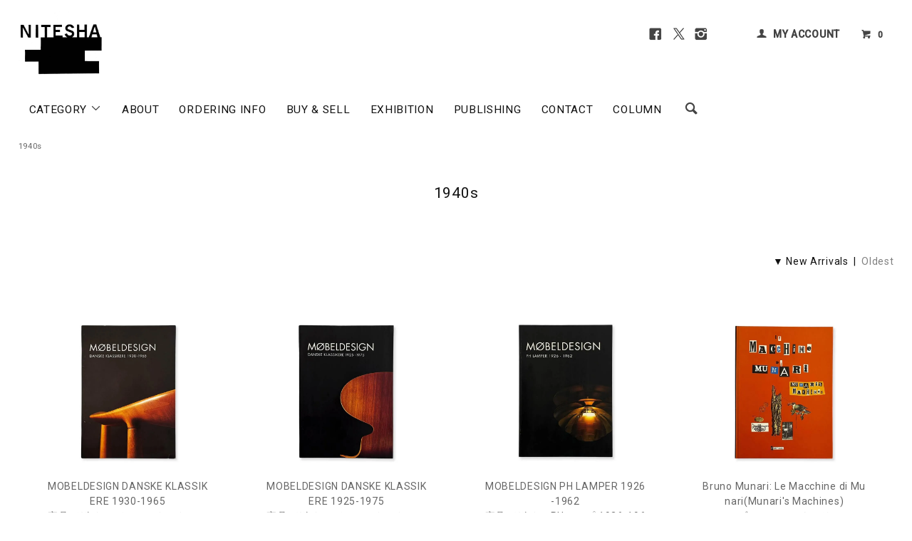

--- FILE ---
content_type: text/html; charset=EUC-JP
request_url: https://www.nitesha.com/?mode=grp&gid=1408522&sort=n&page=1
body_size: 14028
content:
<!DOCTYPE html PUBLIC "-//W3C//DTD XHTML 1.0 Transitional//EN" "http://www.w3.org/TR/xhtml1/DTD/xhtml1-transitional.dtd">
<html xmlns:og="http://ogp.me/ns#" xmlns:fb="http://www.facebook.com/2008/fbml" xmlns:mixi="http://mixi-platform.com/ns#" xmlns="http://www.w3.org/1999/xhtml" xml:lang="ja" lang="ja" dir="ltr">
<head>
<meta http-equiv="content-type" content="text/html; charset=euc-jp" />
<meta http-equiv="X-UA-Compatible" content="IE=edge,chrome=1" />
<title>1940s - 古本買取 2手舎/二手舎 nitesha 写真集 アートブック 美術書 建築</title>
<meta name="Keywords" content="1940s,買取,買取り,古書買取,古本,写真集,アートブック,美術,東京,洋書,2手舎,二手舎" />
<meta name="Description" content="書店「2手舎」のオンラインショップです。古本、古書全般、写真集、美術書、アート関係、哲学・思想、民俗・民族学の買取りと販売。海外洋書の販売等もしております。" />
<meta name="Author" content="2手舎 nitesha" />
<meta name="Copyright" content="Copyright 2025 nitesha." />
<meta http-equiv="content-style-type" content="text/css" />
<meta http-equiv="content-script-type" content="text/javascript" />
<link rel="stylesheet" href="https://www.nitesha.com/css/framework/colormekit.css" type="text/css" />
<link rel="stylesheet" href="https://www.nitesha.com/css/framework/colormekit-responsive.css" type="text/css" />
<link rel="stylesheet" href="https://img20.shop-pro.jp/PA01188/451/css/12/index.css?cmsp_timestamp=20240916152124" type="text/css" />
<link rel="stylesheet" href="https://img20.shop-pro.jp/PA01188/451/css/12/product_list.css?cmsp_timestamp=20240916152124" type="text/css" />

<link rel="alternate" type="application/rss+xml" title="rss" href="https://www.nitesha.com/?mode=rss" />
<link rel="shortcut icon" href="https://img20.shop-pro.jp/PA01188/451/favicon.ico?cmsp_timestamp=20250818151716" />
<script type="text/javascript" src="//ajax.googleapis.com/ajax/libs/jquery/1.11.0/jquery.min.js" ></script>
<meta property="og:title" content="1940s - 古本買取 2手舎/二手舎 nitesha 写真集 アートブック 美術書 建築" />
<meta property="og:description" content="書店「2手舎」のオンラインショップです。古本、古書全般、写真集、美術書、アート関係、哲学・思想、民俗・民族学の買取りと販売。海外洋書の販売等もしております。" />
<meta property="og:url" content="https://www.nitesha.com?mode=grp&gid=1408522&sort=n&page=1" />
<meta property="og:site_name" content="古本買取 2手舎/二手舎 nitesha 写真集 アートブック 美術書 建築" />
<meta property="og:image" content=""/>
<meta name="google-site-verification" content="Z5OqUAGTgJmp1qI6B1jVg3Y-IshJOjCN4lHpb1Mr2zY" />

<!-- Google tag (gtag.js) -->
<script async src="https://www.googletagmanager.com/gtag/js?id=AW-16980630050"></script>
<script>
  window.dataLayer = window.dataLayer || [];
  function gtag(){dataLayer.push(arguments);}
  gtag('js', new Date());

  gtag('config', 'AW-16980630050');
</script>

<!--売りボタンクリック 計測 -->
<script>
    window.addEventListener('DOMContentLoaded', function() {
      document.querySelectorAll("button[class='btn btn-custom-sell btn-block']").forEach(function(link){
        link.addEventListener('click', function() {
          gtag('event', 'conversion', {send_to: "AW-16980630050/VkXhCLiYoLgaEKK0_6A_"}); 
     });
   });
  });
</script>
<script>
  var Colorme = {"page":"product_list","shop":{"account_id":"PA01188451","title":"\u53e4\u672c\u8cb7\u53d6 2\u624b\u820e\/\u4e8c\u624b\u820e nitesha \u5199\u771f\u96c6 \u30a2\u30fc\u30c8\u30d6\u30c3\u30af \u7f8e\u8853\u66f8 \u5efa\u7bc9"},"basket":{"total_price":0,"items":[]},"customer":{"id":null}};

  (function() {
    function insertScriptTags() {
      var scriptTagDetails = [{"src":"https:\/\/zen.one\/analytics.js?b0844fdd11514034887130951de20ed1","integrity":"sha384-BoYauKyrc4GFnmzOcZrgm2Wv8OTajVYIut+t1InDPUfZ1Un1MylaXqeN5sW8hRww"},{"src":"https:\/\/colorme-cdn.cart-rcv.jp\/PA01188451\/shop-d6c2c41b19a1d47a7680a11c491f347b-1234.js","integrity":"sha384-tPsvms5\/wn65zPtjqflxc349FAcI+xojsDOGPHQtD\/M331Q+CNEGJ9YwuWXmt1GT"},{"src":"https:\/\/disable-right-click.colorme.app\/js\/disable-right-click.js","integrity":null}];
      var entry = document.getElementsByTagName('script')[0];

      scriptTagDetails.forEach(function(tagDetail) {
        var script = document.createElement('script');

        script.type = 'text/javascript';
        script.src = tagDetail.src;
        script.async = true;

        if( tagDetail.integrity ) {
          script.integrity = tagDetail.integrity;
          script.setAttribute('crossorigin', 'anonymous');
        }

        entry.parentNode.insertBefore(script, entry);
      })
    }

    window.addEventListener('load', insertScriptTags, false);
  })();
</script>
</head>
<body>
<meta name="colorme-acc-payload" content="?st=1&pt=10033&ut=1408522&at=PA01188451&v=20260121030647&re=&cn=7b357ede01258e8b5ed3d8a7419a484b" width="1" height="1" alt="" /><script>!function(){"use strict";Array.prototype.slice.call(document.getElementsByTagName("script")).filter((function(t){return t.src&&t.src.match(new RegExp("dist/acc-track.js$"))})).forEach((function(t){return document.body.removeChild(t)})),function t(c){var r=arguments.length>1&&void 0!==arguments[1]?arguments[1]:0;if(!(r>=c.length)){var e=document.createElement("script");e.onerror=function(){return t(c,r+1)},e.src="https://"+c[r]+"/dist/acc-track.js?rev=3",document.body.appendChild(e)}}(["acclog001.shop-pro.jp","acclog002.shop-pro.jp"])}();</script><link href="https://fonts.googleapis.com/css?family=Roboto:300,400,500&display=swap" rel="stylesheet" type="text/css">
  <link href="https://img.shop-pro.jp/tmpl_js/78/bxslider/jquery.bxslider.css" rel="stylesheet" type="text/css">
  <script src="https://img.shop-pro.jp/tmpl_js/78/bxslider/jquery.bxslider.min.js"></script>
<script src="https://img.shop-pro.jp/tmpl_js/78/jquery.tile.js"></script>
<script src="https://img.shop-pro.jp/tmpl_js/78/masonry.pkgd.min.js"></script>
<script src="https://img.shop-pro.jp/tmpl_js/78/smoothscroll.js"></script>
<script src="https://img.shop-pro.jp/tmpl_js/78/jquery.ah-placeholder.js"></script>
<script src="https://img.shop-pro.jp/tmpl_js/78/utility_index.js"></script>


<div class="cart_in_modal__bg show_while_cart_in_connecting spinner" style="display: none;"></div>
<!--[if lte IE 8]>
<div id="wrapper" class="ie8 page--product_list">
<![endif]-->

<div id="wrapper" class="page--product_list">

  <div id="header" class="header__section container">
    <div class="clearfix">
      <h1 class="header__logo header__logo-img">
        <a href="./"><img src="https://img20.shop-pro.jp/PA01188/451/PA01188451.jpg?cmsp_timestamp=20250818151716" alt="古本買取 2手舎/二手舎 nitesha 写真集 アートブック 美術書 建築" /></a>
      </h1>
      
      <ul class="header-nav hidden-phone">
				<li class="header-nav__unit s-n-s">
					<a href="https://www.facebook.com/2tesha/" target="_blank" rel="noopener"><i class="icon-lg-b icon-facebook"></i></a>
					<a href="https://twitter.com/NITESHA_BOOKS" target="_blank" rel="noopener"><i class="icon-lg-b icon-twitter"></i></a>
					<a href="https://www.instagram.com/nitesha_books/" target="_blank" rel="noopener"><i class="icon-lg-b icon-instagram"></i></a>
				</li><li class="header-nav__unit"></li>
        
        <li class="header-nav__unit">
          <i class="icon-b icon-user"></i>
          <a href="https://www.nitesha.com/?mode=myaccount" class="header-nav__txt">MY ACCOUNT</a>
        </li>
                
        <!-- 商品検索フォーム 
        <li class="header-nav__unit">
          <i class="icon-b icon-search header__search-switch" data-visible-switch="search-form"></i>
          <form action="https://www.nitesha.com/" method="GET" class="header__search-form" data-visible-target="search-form">
            <input type="hidden" name="mode" value="srh" /><input type="hidden" name="sort" value="n" />
            <input type="text" name="keyword" placeholder="商品を検索" class="header__search-form__input" data-search-input="search-form__input" />
          </form>
        </li>
         // 商品検索フォーム -->
        
        <li class="header-nav__unit">
                    <a href="https://www.nitesha.com/cart/proxy/basket?shop_id=PA01188451&shop_domain=nitesha.com" class="btn txt--mm header-nav__btn btn-cart-w">
            <i class="icon-b icon-cart"></i>0
          </a>
                  </li>
        
      </ul>
      
      
            
    </div>
    
    <ul class="global-nav-phone visible-phone">
      <li>
        <a href="javascript:TabBlockToggle('global-nav');">
          <i class="icon-lg-b icon-list"></i>
        </a>
      </li>
      <li>
        <a href="javascript:TabBlockToggle('global-nav__search-form');">
          <i class="icon-lg-b icon-search"></i>
        </a>
      </li>
      <li>
        <a href="javascript:TabBlockToggle('global-nav__user-nav');">
          <i class="icon-lg-b icon-user"></i>
        </a>
      </li>
      <li>
                <a href="https://www.nitesha.com/cart/proxy/basket?shop_id=PA01188451&shop_domain=nitesha.com">
          <i class="icon-lg-b icon-cart"></i>
        </a>
              </li>
    </ul>
    
    <div>
      <ul class="global-nav clearfix global-nav__pulldown-nav" data-visible-target="global-nav" data-block="tab-content">
        <li class="global-nav__unit global-nav__pulldown">
          <a href="javascript:PulldownToggle('global-nav__product-nav');" class="global-nav__unit__txt">
            CATEGORY <i class="icon-b icon-chevron_thin_down hidden-phone"></i>
          </a>
          
          <div class="visible-phone">
            <ul class="header__pulldown-nav__list">
              
                              <li>
                  <a href="https://www.nitesha.com/?mode=cate&cbid=1365793&csid=0&sort=n">
                    写真集 PHOTOGRAPHY
                  </a>
                </li>
                              <li>
                  <a href="https://www.nitesha.com/?mode=cate&cbid=1894627&csid=0&sort=n">
                    写真雑誌 PHOTO MAGAZINE
                  </a>
                </li>
                              <li>
                  <a href="https://www.nitesha.com/?mode=cate&cbid=1370365&csid=0&sort=n">
                    美術 ART
                  </a>
                </li>
                              <li>
                  <a href="https://www.nitesha.com/?mode=cate&cbid=1373577&csid=0&sort=n">
                    デザイン DESIGN
                  </a>
                </li>
                              <li>
                  <a href="https://www.nitesha.com/?mode=cate&cbid=1384991&csid=0&sort=n">
                    建築 ARCHITECTURE
                  </a>
                </li>
                              <li>
                  <a href="https://www.nitesha.com/?mode=cate&cbid=1395904&csid=0&sort=n">
                    ファッション FASHION
                  </a>
                </li>
                              <li>
                  <a href="https://www.nitesha.com/?mode=cate&cbid=1455935&csid=0&sort=n">
                    音楽 MUSIC
                  </a>
                </li>
                              <li>
                  <a href="https://www.nitesha.com/?mode=cate&cbid=1659712&csid=0&sort=n">
                    台湾ノスタルジー TAIWAN Nostalgie
                  </a>
                </li>
                              <li>
                  <a href="https://www.nitesha.com/?mode=cate&cbid=1398015&csid=0&sort=n">
                    映画 MOVIE
                  </a>
                </li>
                              <li>
                  <a href="https://www.nitesha.com/?mode=cate&cbid=1451089&csid=0&sort=n">
                    文学 LITERATURE
                  </a>
                </li>
                              <li>
                  <a href="https://www.nitesha.com/?mode=cate&cbid=1451114&csid=0&sort=n">
                    哲学 PHILOSOPHY
                  </a>
                </li>
                              <li>
                  <a href="https://www.nitesha.com/?mode=cate&cbid=1570263&csid=0&sort=n">
                    精神世界
                  </a>
                </li>
                              <li>
                  <a href="https://www.nitesha.com/?mode=cate&cbid=2817956&csid=0&sort=n">
                    プロイセン PRUSSIA
                  </a>
                </li>
                              <li>
                  <a href="https://www.nitesha.com/?mode=cate&cbid=1451148&csid=0&sort=n">
                    人類学 ANTHROPOLOGY
                  </a>
                </li>
                              <li>
                  <a href="https://www.nitesha.com/?mode=cate&cbid=1413367&csid=0&sort=n">
                    ノンジャンル NON GENRE
                  </a>
                </li>
                              <li>
                  <a href="https://www.nitesha.com/?mode=cate&cbid=1478660&csid=0&sort=n">
                    グッズ GOODS
                  </a>
                </li>
                            
              
                              <li>
                  <a href="https://www.nitesha.com/?mode=grp&gid=1408521&sort=n">
                    ~1930s
                  </a>
                </li>
                              <li>
                  <a href="https://www.nitesha.com/?mode=grp&gid=1408522&sort=n">
                    1940s
                  </a>
                </li>
                              <li>
                  <a href="https://www.nitesha.com/?mode=grp&gid=1408523&sort=n">
                    1950s
                  </a>
                </li>
                              <li>
                  <a href="https://www.nitesha.com/?mode=grp&gid=1408524&sort=n">
                    1960s
                  </a>
                </li>
                              <li>
                  <a href="https://www.nitesha.com/?mode=grp&gid=1408525&sort=n">
                    1970s
                  </a>
                </li>
                              <li>
                  <a href="https://www.nitesha.com/?mode=grp&gid=1408526&sort=n">
                    1980s
                  </a>
                </li>
                              <li>
                  <a href="https://www.nitesha.com/?mode=grp&gid=1408527&sort=n">
                    1990s
                  </a>
                </li>
                              <li>
                  <a href="https://www.nitesha.com/?mode=grp&gid=1408529&sort=n">
                    2000s
                  </a>
                </li>
                              <li>
                  <a href="https://www.nitesha.com/?mode=grp&gid=1408530&sort=n">
                    2010s
                  </a>
                </li>
                              <li>
                  <a href="https://www.nitesha.com/?mode=grp&gid=2475111&sort=n">
                    2020s
                  </a>
                </li>
                              <li>
                  <a href="https://www.nitesha.com/?mode=grp&gid=1316397&sort=n">
                    Vintage & Rare Books
                  </a>
                </li>
                              <li>
                  <a href="https://www.nitesha.com/?mode=grp&gid=1264667&sort=n">
                    木村伊兵衛写真賞 IHEI KIMURA PHOTO AWARD
                  </a>
                </li>
                              <li>
                  <a href="https://www.nitesha.com/?mode=grp&gid=836992&sort=n">
                    SCALO スカロ
                  </a>
                </li>
                              <li>
                  <a href="https://www.nitesha.com/?mode=grp&gid=875869&sort=n">
                    マッチアンドカンパニー MATCH and Company
                  </a>
                </li>
                              <li>
                  <a href="https://www.nitesha.com/?mode=grp&gid=2685799&sort=n">
                    A MAGAZINE curated by
                  </a>
                </li>
                              <li>
                  <a href="https://www.nitesha.com/?mode=grp&gid=1208989&sort=n">
                    COMME des GARCONS コム デ ギャルソン
                  </a>
                </li>
                              <li>
                  <a href="https://www.nitesha.com/?mode=grp&gid=2679081&sort=n">
                    VISIONAIRE ヴィジョネア
                  </a>
                </li>
                              <li>
                  <a href="https://www.nitesha.com/?mode=grp&gid=2692663&sort=n">
                    VOGUE ヴォーグ
                  </a>
                </li>
                              <li>
                  <a href="https://www.nitesha.com/?mode=grp&gid=628207&sort=n">
                    VOICES OF PHOTOGRAPHY 撮影之聲
                  </a>
                </li>
                              <li>
                  <a href="https://www.nitesha.com/?mode=grp&gid=987636&sort=n">
                    角頭音楽 TCM/Taiwan Color's Music
                  </a>
                </li>
                              <li>
                  <a href="https://www.nitesha.com/?mode=grp&gid=590933&sort=n">
                    漢聲
                  </a>
                </li>
                              <li>
                  <a href="https://www.nitesha.com/?mode=grp&gid=684200&sort=n">
                    BankART 1929
                  </a>
                </li>
                              <li>
                  <a href="https://www.nitesha.com/?mode=grp&gid=2383584&sort=n">
                    PLAGES プラージュ
                  </a>
                </li>
                              <li>
                  <a href="https://www.nitesha.com/?mode=grp&gid=2525461&sort=n">
                    NITESHA KYOTO 2021 W/S
                  </a>
                </li>
                              <li>
                  <a href="https://www.nitesha.com/?mode=grp&gid=2609040&sort=n">
                    NITESHA KYOTO 2021 S/A
                  </a>
                </li>
                              <li>
                  <a href="https://www.nitesha.com/?mode=grp&gid=2637156&sort=n">
                    NITESHA KYOTO 2021 AW
                  </a>
                </li>
                              <li>
                  <a href="https://www.nitesha.com/?mode=grp&gid=2637248&sort=n">
                    NITESHA KYOTO 2021 AW english
                  </a>
                </li>
                              <li>
                  <a href="https://www.nitesha.com/?mode=grp&gid=2644528&sort=n">
                    Xeroxed Photo Albums by ARAKI NOBUYOSHI
                  </a>
                </li>
                              <li>
                  <a href="https://www.nitesha.com/?mode=grp&gid=2675004&sort=n">
                    NITESHA KYOTO 2021-22 WINTER
                  </a>
                </li>
                              <li>
                  <a href="https://www.nitesha.com/?mode=grp&gid=2714106&sort=n">
                    NITESHA KYOTO 2022 SS
                  </a>
                </li>
                              <li>
                  <a href="https://www.nitesha.com/?mode=grp&gid=2782509&sort=n">
                    NITESHA KYOTO 2022 AW
                  </a>
                </li>
                              <li>
                  <a href="https://www.nitesha.com/?mode=grp&gid=2785274&sort=n">
                    NITESHA IN TAIPEI: PROVOKE
                  </a>
                </li>
                              <li>
                  <a href="https://www.nitesha.com/?mode=grp&gid=2785469&sort=n">
                    NITESHA BGTP: DAIDO MORIYAMA
                  </a>
                </li>
                              <li>
                  <a href="https://www.nitesha.com/?mode=grp&gid=2785516&sort=n">
                    NITESHA BGTP: RALPH GIBSON
                  </a>
                </li>
                              <li>
                  <a href="https://www.nitesha.com/?mode=grp&gid=2785529&sort=n">
                    NITESHA BGTP: MAKOTO OONO
                  </a>
                </li>
                              <li>
                  <a href="https://www.nitesha.com/?mode=grp&gid=2785562&sort=n">
                    BOOK EXHIBITION #1
                  </a>
                </li>
                              <li>
                  <a href="https://www.nitesha.com/?mode=grp&gid=2787663&sort=n">
                    NITESHA 10TH "MATCH POINT"
                  </a>
                </li>
                              <li>
                  <a href="https://www.nitesha.com/?mode=grp&gid=2788314&sort=n">
                    PUBLISHING
                  </a>
                </li>
                              <li>
                  <a href="https://www.nitesha.com/?mode=grp&gid=2838246&sort=n">
                    民俗会議
                  </a>
                </li>
                              <li>
                  <a href="https://www.nitesha.com/?mode=grp&gid=2876906&sort=n">
                    NITESHA KYOTO 2023 SUMMER
                  </a>
                </li>
                              <li>
                  <a href="https://www.nitesha.com/?mode=grp&gid=2913526&sort=n">
                    NITESHA KYOTO 2023 AW October
                  </a>
                </li>
                              <li>
                  <a href="https://www.nitesha.com/?mode=grp&gid=2919253&sort=n">
                    NITESHA KYOTO 2023 AW November
                  </a>
                </li>
                              <li>
                  <a href="https://www.nitesha.com/?mode=grp&gid=2928170&sort=n">
                    NITESHA KYOTO 2023 AW December
                  </a>
                </li>
                              <li>
                  <a href="https://www.nitesha.com/?mode=grp&gid=2942647&sort=n">
                    NITESHA TOKYO 2024 Winter
                  </a>
                </li>
                              <li>
                  <a href="https://www.nitesha.com/?mode=grp&gid=2950525&sort=n">
                    the sitcoms ep1
                  </a>
                </li>
                              <li>
                  <a href="https://www.nitesha.com/?mode=grp&gid=2965974&sort=n">
                    NITESHA TOKYO 2024 Spring
                  </a>
                </li>
                              <li>
                  <a href="https://www.nitesha.com/?mode=grp&gid=2973426&sort=n">
                    NITESHA KYOTO 2024 Summer
                  </a>
                </li>
                              <li>
                  <a href="https://www.nitesha.com/?mode=grp&gid=2985113&sort=n">
                    NITESHA TOKYO 2024 Summer
                  </a>
                </li>
                              <li>
                  <a href="https://www.nitesha.com/?mode=grp&gid=3023565&sort=n">
                    yorioshow SS2025
                  </a>
                </li>
                              <li>
                  <a href="https://www.nitesha.com/?mode=grp&gid=3035810&sort=n">
                    Tokyo Art Book Fair 2024
                  </a>
                </li>
                              <li>
                  <a href="https://www.nitesha.com/?mode=grp&gid=3118002&sort=n">
                    NITESHA KYOTO 2025 Autumn
                  </a>
                </li>
                              <li>
                  <a href="https://www.nitesha.com/?mode=grp&gid=3130084&sort=n">
                    yorioshow SS26 CUIRISM 3 "Portable mind"
                  </a>
                </li>
              						
            </ul>
          </div>
          
        </li>
        <li class="global-nav__unit">
          <a href="https://www.nitesha.com/?mode=f2" class="global-nav__unit__txt">ABOUT</a>
        </li>
        				<li class="global-nav__unit">
          <a href="https://www.nitesha.com/?mode=f1" class="global-nav__unit__txt">ORDERING INFO</a>
        </li>
				<li class="global-nav__unit">
          <a href="https://www.nitesha.com/?mode=f14" class="global-nav__unit__txt">BUY &amp; SELL</a>
        </li>
				<li class="global-nav__unit">
          <a href="https://www.nitesha.com/?mode=f23" class="global-nav__unit__txt">EXHIBITION</a>
        </li>
				<li class="global-nav__unit">
          <a href="https://www.nitesha.com/?mode=grp&gid=2788314&sort=n" class="global-nav__unit__txt">PUBLISHING</a>
        </li>
        <li class="global-nav__unit">
          <a href="https://ssl.form-mailer.jp/fms/0c7a8cd6357574" class="global-nav__unit__txt" target="_blank" rel="noopener">CONTACT</a>
        </li>
				<li class="global-nav__unit">
          <a href="https://www.nitesha.com/?tid=12&mode=f22" class="global-nav__unit__txt">COLUMN</a>
        </li>
				<li class="visible-phone">
				<div style="text-align:center;margin:10px 0 25px 0;"><a href="https://www.facebook.com/2tesha/" target="_blank" rel="noopener"><i class="icon-lg-b icon-facebook"></i></a><a href="https://twitter.com/NITESHA_BOOKS" target="_blank" rel="noopener"><i class="icon-lg-b icon-twitter"></i></a><a href="https://www.instagram.com/nitesha_books/" target="_blank" rel="noopener"><i class="icon-lg-b icon-instagram"></i></a></div>
				</li>
				
        <li class="global-nav__unit hidden-phone">
          <i class="icon-lg-b icon-search header__search-switch" data-visible-switch="search-form"></i>
          <form action="https://www.nitesha.com/" method="GET" class="header__search-form" data-visible-target="search-form">
            <input type="hidden" name="mode" value="srh" /><input type="hidden" name="sort" value="n" />
            <input type="text" name="keyword" placeholder="Search ..." class="header__search-form__input" data-search-input="search-form__input" />
          </form>
        </li>
        
				
      </ul>
      <div class="global-nav__pulldown-nav" data-visible-target="global-nav__search-form" data-block="tab-content">
        <form action="https://www.nitesha.com/" method="GET" class="header__search-form--phone">
          <input type="hidden" name="mode" value="srh" /><input type="hidden" name="sort" value="n" />
          <input type="text" name="keyword" placeholder="商品を検索" />
          <button class="btn">検索</button>
        </form>
      </div>
      <div class="global-nav__pulldown-nav" data-visible-target="global-nav__user-nav" data-block="tab-content">
        <ul class="header__pulldown-nav__list">
          <li><a href="https://www.nitesha.com/?mode=myaccount">マイアカウント</a></li>
                  </ul>
      </div>
    </div>
    <div class="global-nav__pulldown-nav row hidden-phone" data-visible-target="global-nav__product-nav" data-block="tab-content">
      
                                    
                    <ul class="header__pulldown-nav__list col col-md-12 col-sm-12">
                    <li>
              <a href="https://www.nitesha.com/?mode=cate&cbid=1365793&csid=0&sort=n">
                <i class="icon-b icon-chevron_thin_right"></i> 写真集 PHOTOGRAPHY
              </a>
            </li>
                                          <li>
              <a href="https://www.nitesha.com/?mode=cate&cbid=1894627&csid=0&sort=n">
                <i class="icon-b icon-chevron_thin_right"></i> 写真雑誌 PHOTO MAGAZINE
              </a>
            </li>
                                          <li>
              <a href="https://www.nitesha.com/?mode=cate&cbid=1370365&csid=0&sort=n">
                <i class="icon-b icon-chevron_thin_right"></i> 美術 ART
              </a>
            </li>
                                          <li>
              <a href="https://www.nitesha.com/?mode=cate&cbid=1373577&csid=0&sort=n">
                <i class="icon-b icon-chevron_thin_right"></i> デザイン DESIGN
              </a>
            </li>
                                          <li>
              <a href="https://www.nitesha.com/?mode=cate&cbid=1384991&csid=0&sort=n">
                <i class="icon-b icon-chevron_thin_right"></i> 建築 ARCHITECTURE
              </a>
            </li>
                                          <li>
              <a href="https://www.nitesha.com/?mode=cate&cbid=1395904&csid=0&sort=n">
                <i class="icon-b icon-chevron_thin_right"></i> ファッション FASHION
              </a>
            </li>
                                          <li>
              <a href="https://www.nitesha.com/?mode=cate&cbid=1455935&csid=0&sort=n">
                <i class="icon-b icon-chevron_thin_right"></i> 音楽 MUSIC
              </a>
            </li>
                                          <li>
              <a href="https://www.nitesha.com/?mode=cate&cbid=1659712&csid=0&sort=n">
                <i class="icon-b icon-chevron_thin_right"></i> 台湾ノスタルジー TAIWAN Nostalgie
              </a>
            </li>
                  </ul>
          <ul class="header__pulldown-nav__list col col-md-12 col-sm-12">
                                          <li>
              <a href="https://www.nitesha.com/?mode=cate&cbid=1398015&csid=0&sort=n">
                <i class="icon-b icon-chevron_thin_right"></i> 映画 MOVIE
              </a>
            </li>
                                          <li>
              <a href="https://www.nitesha.com/?mode=cate&cbid=1451089&csid=0&sort=n">
                <i class="icon-b icon-chevron_thin_right"></i> 文学 LITERATURE
              </a>
            </li>
                                          <li>
              <a href="https://www.nitesha.com/?mode=cate&cbid=1451114&csid=0&sort=n">
                <i class="icon-b icon-chevron_thin_right"></i> 哲学 PHILOSOPHY
              </a>
            </li>
                                          <li>
              <a href="https://www.nitesha.com/?mode=cate&cbid=1570263&csid=0&sort=n">
                <i class="icon-b icon-chevron_thin_right"></i> 精神世界
              </a>
            </li>
                                          <li>
              <a href="https://www.nitesha.com/?mode=cate&cbid=2817956&csid=0&sort=n">
                <i class="icon-b icon-chevron_thin_right"></i> プロイセン PRUSSIA
              </a>
            </li>
                                          <li>
              <a href="https://www.nitesha.com/?mode=cate&cbid=1451148&csid=0&sort=n">
                <i class="icon-b icon-chevron_thin_right"></i> 人類学 ANTHROPOLOGY
              </a>
            </li>
                                          <li>
              <a href="https://www.nitesha.com/?mode=cate&cbid=1413367&csid=0&sort=n">
                <i class="icon-b icon-chevron_thin_right"></i> ノンジャンル NON GENRE
              </a>
            </li>
                                          <li>
              <a href="https://www.nitesha.com/?mode=cate&cbid=1478660&csid=0&sort=n">
                <i class="icon-b icon-chevron_thin_right"></i> グッズ GOODS
              </a>
            </li>
                          </ul>
                    
			<p style="clear:both;"></p>
      
                                    
                    <ul class="header__pulldown-nav__list col col-md-12 col-sm-12">
                    <li>
              <a href="https://www.nitesha.com/?mode=grp&gid=1408521&sort=n">
                <i class="icon-b icon-chevron_thin_right"></i> ~1930s
              </a>
            </li>
                                          <li>
              <a href="https://www.nitesha.com/?mode=grp&gid=1408522&sort=n">
                <i class="icon-b icon-chevron_thin_right"></i> 1940s
              </a>
            </li>
                                          <li>
              <a href="https://www.nitesha.com/?mode=grp&gid=1408523&sort=n">
                <i class="icon-b icon-chevron_thin_right"></i> 1950s
              </a>
            </li>
                                          <li>
              <a href="https://www.nitesha.com/?mode=grp&gid=1408524&sort=n">
                <i class="icon-b icon-chevron_thin_right"></i> 1960s
              </a>
            </li>
                                          <li>
              <a href="https://www.nitesha.com/?mode=grp&gid=1408525&sort=n">
                <i class="icon-b icon-chevron_thin_right"></i> 1970s
              </a>
            </li>
                                          <li>
              <a href="https://www.nitesha.com/?mode=grp&gid=1408526&sort=n">
                <i class="icon-b icon-chevron_thin_right"></i> 1980s
              </a>
            </li>
                                          <li>
              <a href="https://www.nitesha.com/?mode=grp&gid=1408527&sort=n">
                <i class="icon-b icon-chevron_thin_right"></i> 1990s
              </a>
            </li>
                                          <li>
              <a href="https://www.nitesha.com/?mode=grp&gid=1408529&sort=n">
                <i class="icon-b icon-chevron_thin_right"></i> 2000s
              </a>
            </li>
                                          <li>
              <a href="https://www.nitesha.com/?mode=grp&gid=1408530&sort=n">
                <i class="icon-b icon-chevron_thin_right"></i> 2010s
              </a>
            </li>
                                          <li>
              <a href="https://www.nitesha.com/?mode=grp&gid=2475111&sort=n">
                <i class="icon-b icon-chevron_thin_right"></i> 2020s
              </a>
            </li>
                                          <li>
              <a href="https://www.nitesha.com/?mode=grp&gid=1316397&sort=n">
                <i class="icon-b icon-chevron_thin_right"></i> Vintage & Rare Books
              </a>
            </li>
                                          <li>
              <a href="https://www.nitesha.com/?mode=grp&gid=1264667&sort=n">
                <i class="icon-b icon-chevron_thin_right"></i> 木村伊兵衛写真賞 IHEI KIMURA PHOTO AWARD
              </a>
            </li>
                                          <li>
              <a href="https://www.nitesha.com/?mode=grp&gid=836992&sort=n">
                <i class="icon-b icon-chevron_thin_right"></i> SCALO スカロ
              </a>
            </li>
                                          <li>
              <a href="https://www.nitesha.com/?mode=grp&gid=875869&sort=n">
                <i class="icon-b icon-chevron_thin_right"></i> マッチアンドカンパニー MATCH and Company
              </a>
            </li>
                                          <li>
              <a href="https://www.nitesha.com/?mode=grp&gid=2685799&sort=n">
                <i class="icon-b icon-chevron_thin_right"></i> A MAGAZINE curated by
              </a>
            </li>
                                          <li>
              <a href="https://www.nitesha.com/?mode=grp&gid=1208989&sort=n">
                <i class="icon-b icon-chevron_thin_right"></i> COMME des GARCONS コム デ ギャルソン
              </a>
            </li>
                                          <li>
              <a href="https://www.nitesha.com/?mode=grp&gid=2679081&sort=n">
                <i class="icon-b icon-chevron_thin_right"></i> VISIONAIRE ヴィジョネア
              </a>
            </li>
                                          <li>
              <a href="https://www.nitesha.com/?mode=grp&gid=2692663&sort=n">
                <i class="icon-b icon-chevron_thin_right"></i> VOGUE ヴォーグ
              </a>
            </li>
                                          <li>
              <a href="https://www.nitesha.com/?mode=grp&gid=628207&sort=n">
                <i class="icon-b icon-chevron_thin_right"></i> VOICES OF PHOTOGRAPHY 撮影之聲
              </a>
            </li>
                                          <li>
              <a href="https://www.nitesha.com/?mode=grp&gid=987636&sort=n">
                <i class="icon-b icon-chevron_thin_right"></i> 角頭音楽 TCM/Taiwan Color's Music
              </a>
            </li>
                                          <li>
              <a href="https://www.nitesha.com/?mode=grp&gid=590933&sort=n">
                <i class="icon-b icon-chevron_thin_right"></i> 漢聲
              </a>
            </li>
                                          <li>
              <a href="https://www.nitesha.com/?mode=grp&gid=684200&sort=n">
                <i class="icon-b icon-chevron_thin_right"></i> BankART 1929
              </a>
            </li>
                                          <li>
              <a href="https://www.nitesha.com/?mode=grp&gid=2383584&sort=n">
                <i class="icon-b icon-chevron_thin_right"></i> PLAGES プラージュ
              </a>
            </li>
                                          <li>
              <a href="https://www.nitesha.com/?mode=grp&gid=2525461&sort=n">
                <i class="icon-b icon-chevron_thin_right"></i> NITESHA KYOTO 2021 W/S
              </a>
            </li>
                                          <li>
              <a href="https://www.nitesha.com/?mode=grp&gid=2609040&sort=n">
                <i class="icon-b icon-chevron_thin_right"></i> NITESHA KYOTO 2021 S/A
              </a>
            </li>
                                          <li>
              <a href="https://www.nitesha.com/?mode=grp&gid=2637156&sort=n">
                <i class="icon-b icon-chevron_thin_right"></i> NITESHA KYOTO 2021 AW
              </a>
            </li>
                  </ul>
          <ul class="header__pulldown-nav__list col col-md-12 col-sm-12">
                                          <li>
              <a href="https://www.nitesha.com/?mode=grp&gid=2637248&sort=n">
                <i class="icon-b icon-chevron_thin_right"></i> NITESHA KYOTO 2021 AW english
              </a>
            </li>
                                          <li>
              <a href="https://www.nitesha.com/?mode=grp&gid=2644528&sort=n">
                <i class="icon-b icon-chevron_thin_right"></i> Xeroxed Photo Albums by ARAKI NOBUYOSHI
              </a>
            </li>
                                          <li>
              <a href="https://www.nitesha.com/?mode=grp&gid=2675004&sort=n">
                <i class="icon-b icon-chevron_thin_right"></i> NITESHA KYOTO 2021-22 WINTER
              </a>
            </li>
                                          <li>
              <a href="https://www.nitesha.com/?mode=grp&gid=2714106&sort=n">
                <i class="icon-b icon-chevron_thin_right"></i> NITESHA KYOTO 2022 SS
              </a>
            </li>
                                          <li>
              <a href="https://www.nitesha.com/?mode=grp&gid=2782509&sort=n">
                <i class="icon-b icon-chevron_thin_right"></i> NITESHA KYOTO 2022 AW
              </a>
            </li>
                                          <li>
              <a href="https://www.nitesha.com/?mode=grp&gid=2785274&sort=n">
                <i class="icon-b icon-chevron_thin_right"></i> NITESHA IN TAIPEI: PROVOKE
              </a>
            </li>
                                          <li>
              <a href="https://www.nitesha.com/?mode=grp&gid=2785469&sort=n">
                <i class="icon-b icon-chevron_thin_right"></i> NITESHA BGTP: DAIDO MORIYAMA
              </a>
            </li>
                                          <li>
              <a href="https://www.nitesha.com/?mode=grp&gid=2785516&sort=n">
                <i class="icon-b icon-chevron_thin_right"></i> NITESHA BGTP: RALPH GIBSON
              </a>
            </li>
                                          <li>
              <a href="https://www.nitesha.com/?mode=grp&gid=2785529&sort=n">
                <i class="icon-b icon-chevron_thin_right"></i> NITESHA BGTP: MAKOTO OONO
              </a>
            </li>
                                          <li>
              <a href="https://www.nitesha.com/?mode=grp&gid=2785562&sort=n">
                <i class="icon-b icon-chevron_thin_right"></i> BOOK EXHIBITION #1
              </a>
            </li>
                                          <li>
              <a href="https://www.nitesha.com/?mode=grp&gid=2787663&sort=n">
                <i class="icon-b icon-chevron_thin_right"></i> NITESHA 10TH "MATCH POINT"
              </a>
            </li>
                                          <li>
              <a href="https://www.nitesha.com/?mode=grp&gid=2788314&sort=n">
                <i class="icon-b icon-chevron_thin_right"></i> PUBLISHING
              </a>
            </li>
                                          <li>
              <a href="https://www.nitesha.com/?mode=grp&gid=2838246&sort=n">
                <i class="icon-b icon-chevron_thin_right"></i> 民俗会議
              </a>
            </li>
                                          <li>
              <a href="https://www.nitesha.com/?mode=grp&gid=2876906&sort=n">
                <i class="icon-b icon-chevron_thin_right"></i> NITESHA KYOTO 2023 SUMMER
              </a>
            </li>
                                          <li>
              <a href="https://www.nitesha.com/?mode=grp&gid=2913526&sort=n">
                <i class="icon-b icon-chevron_thin_right"></i> NITESHA KYOTO 2023 AW October
              </a>
            </li>
                                          <li>
              <a href="https://www.nitesha.com/?mode=grp&gid=2919253&sort=n">
                <i class="icon-b icon-chevron_thin_right"></i> NITESHA KYOTO 2023 AW November
              </a>
            </li>
                                          <li>
              <a href="https://www.nitesha.com/?mode=grp&gid=2928170&sort=n">
                <i class="icon-b icon-chevron_thin_right"></i> NITESHA KYOTO 2023 AW December
              </a>
            </li>
                                          <li>
              <a href="https://www.nitesha.com/?mode=grp&gid=2942647&sort=n">
                <i class="icon-b icon-chevron_thin_right"></i> NITESHA TOKYO 2024 Winter
              </a>
            </li>
                                          <li>
              <a href="https://www.nitesha.com/?mode=grp&gid=2950525&sort=n">
                <i class="icon-b icon-chevron_thin_right"></i> the sitcoms ep1
              </a>
            </li>
                                          <li>
              <a href="https://www.nitesha.com/?mode=grp&gid=2965974&sort=n">
                <i class="icon-b icon-chevron_thin_right"></i> NITESHA TOKYO 2024 Spring
              </a>
            </li>
                                          <li>
              <a href="https://www.nitesha.com/?mode=grp&gid=2973426&sort=n">
                <i class="icon-b icon-chevron_thin_right"></i> NITESHA KYOTO 2024 Summer
              </a>
            </li>
                                          <li>
              <a href="https://www.nitesha.com/?mode=grp&gid=2985113&sort=n">
                <i class="icon-b icon-chevron_thin_right"></i> NITESHA TOKYO 2024 Summer
              </a>
            </li>
                                          <li>
              <a href="https://www.nitesha.com/?mode=grp&gid=3023565&sort=n">
                <i class="icon-b icon-chevron_thin_right"></i> yorioshow SS2025
              </a>
            </li>
                                          <li>
              <a href="https://www.nitesha.com/?mode=grp&gid=3035810&sort=n">
                <i class="icon-b icon-chevron_thin_right"></i> Tokyo Art Book Fair 2024
              </a>
            </li>
                                          <li>
              <a href="https://www.nitesha.com/?mode=grp&gid=3118002&sort=n">
                <i class="icon-b icon-chevron_thin_right"></i> NITESHA KYOTO 2025 Autumn
              </a>
            </li>
                                          <li>
              <a href="https://www.nitesha.com/?mode=grp&gid=3130084&sort=n">
                <i class="icon-b icon-chevron_thin_right"></i> yorioshow SS26 CUIRISM 3 "Portable mind"
              </a>
            </li>
                          </ul>
                     
    </div>
  </div>
      <div class="container">
  
  <div class="topicpath-nav">
    <ul>
                        <li>
                        <a href="https://www.nitesha.com/?mode=grp&gid=1408522&sort=n">1940s</a>
          </li>
                  </ul>
  </div>
  

  <h2 class="section__title-h2">
          1940s
      </h2>

  
    

  
    

  
    

  
<div class="row hidden-phone" style="">	


</div>
  
	
  
    

      
    <p class="product-list__sort">
      <!--         <a href="?mode=grp&gid=1408522">Reccommend</a>      &nbsp;|&nbsp;
              <a href="?mode=grp&gid=1408522&sort=p">Price</a>      &nbsp;|&nbsp; -->
      ▼ New Arrivals
      			&nbsp;|&nbsp;
						<a href="?mode=grp&gid=1408522">Oldest</a>    </p>
    
    
    <ul id="tokutei-list" class="row product-list section__block">
              <li class="tokutei-list-c col col-lg-3 col-sm-4 col-xs-12 product-list__unit list-custom">
          <div class="product-list__unit__inner">
            <a href="?pid=189203717">
                              <img src="https://img20.shop-pro.jp/PA01188/451/product/189203717_th.jpg?cmsp_timestamp=20251102214213" alt="MOBELDESIGN DANSKE KLASSIKERE 1930-1965<br>家具デザイン デンマーク・クラシック 1930-1965" class="product-list__photo" />
                          </a>
            <a href="?pid=189203717" class="product-list__name product-list__text">
              MOBELDESIGN DANSKE KLASSIKERE 1930-1965<br>家具デザイン デンマーク・クラシック 1930-1965
							            </a>
                        <p>
                                              <span class="product-list__price product-list__text">
                  JPY 11,000
                </span>
                                          </p>
          </div>
        </li>
              <li class="tokutei-list-c col col-lg-3 col-sm-4 col-xs-12 product-list__unit list-custom">
          <div class="product-list__unit__inner">
            <a href="?pid=189203696">
                              <img src="https://img20.shop-pro.jp/PA01188/451/product/189203696_th.jpg?cmsp_timestamp=20251102214150" alt="MOBELDESIGN DANSKE KLASSIKERE 1925-1975<br>家具デザイン デンマーク・クラシック 1925-1975" class="product-list__photo" />
                          </a>
            <a href="?pid=189203696" class="product-list__name product-list__text">
              MOBELDESIGN DANSKE KLASSIKERE 1925-1975<br>家具デザイン デンマーク・クラシック 1925-1975
							            </a>
                        <p>
                                              <span class="product-list__price product-list__text">
                  JPY 11,000
                </span>
                                          </p>
          </div>
        </li>
              <li class="tokutei-list-c col col-lg-3 col-sm-4 col-xs-12 product-list__unit list-custom">
          <div class="product-list__unit__inner">
            <a href="?pid=189203627">
                              <img src="https://img20.shop-pro.jp/PA01188/451/product/189203627_th.jpg?cmsp_timestamp=20251102214128" alt="MOBELDESIGN PH LAMPER 1926-1962<br>家具デザイン PHランプ 1926-1962" class="product-list__photo" />
                          </a>
            <a href="?pid=189203627" class="product-list__name product-list__text">
              MOBELDESIGN PH LAMPER 1926-1962<br>家具デザイン PHランプ 1926-1962
							            </a>
                        <p>
                                              <span class="product-list__price product-list__text">
                  JPY 11,000
                </span>
                                          </p>
          </div>
        </li>
              <li class="tokutei-list-c col col-lg-3 col-sm-4 col-xs-12 product-list__unit list-custom">
          <div class="product-list__unit__inner">
            <a href="?pid=189203570">
                              <img src="https://img20.shop-pro.jp/PA01188/451/product/189203570_th.jpg?cmsp_timestamp=20251106193144" alt="Bruno Munari: Le Macchine di Munari(Munari's Machines)<br>ブルーノ・ムナーリ" class="product-list__photo" />
                          </a>
            <a href="?pid=189203570" class="product-list__name product-list__text">
              Bruno Munari: Le Macchine di Munari(Munari's Machines)<br>ブルーノ・ムナーリ
							            </a>
                        <p>
                                              <span class="product-list__price product-list__text">
                  JPY 5,500
                </span>
                                          </p>
          </div>
        </li>
              <li class="tokutei-list-c col col-lg-3 col-sm-4 col-xs-12 product-list__unit list-custom">
          <div class="product-list__unit__inner">
            <a href="?pid=188907399">
                              <img src="https://img20.shop-pro.jp/PA01188/451/product/188907399_th.jpg?cmsp_timestamp=20251101225134" alt="WAKAKUSA vol.21 No.1<br>若草 第21巻 第1号" class="product-list__photo" />
                          </a>
            <a href="?pid=188907399" class="product-list__name product-list__text">
              WAKAKUSA vol.21 No.1<br>若草 第21巻 第1号
							            </a>
                        <p>
                                              <span class="product-list__price product-list__text">
                  JPY 33,000
                </span>
                                          </p>
          </div>
        </li>
              <li class="tokutei-list-c col col-lg-3 col-sm-4 col-xs-12 product-list__unit list-custom">
          <div class="product-list__unit__inner">
            <a href="?pid=188907214">
                              <img src="https://img20.shop-pro.jp/PA01188/451/product/188907214_th.jpg?cmsp_timestamp=20251017225447" alt="European Routes Newly Built Vessels: Nittamaru Yawatamaru Kasugamaru<br>欧州航路 新造船 新田丸 八幡丸 春日丸" class="product-list__photo" />
                          </a>
            <a href="?pid=188907214" class="product-list__name product-list__text">
              European Routes Newly Built Vessels: Nittamaru Yawatamaru Kasugamaru<br>欧州航路 新造船 新田丸 八幡丸 春日丸
							            </a>
                        <p>
                                              <span class="product-list__price product-list__text">
                  JPY 11,000
                </span>
                                          </p>
          </div>
        </li>
              <li class="tokutei-list-c col col-lg-3 col-sm-4 col-xs-12 product-list__unit list-custom">
          <div class="product-list__unit__inner">
            <a href="?pid=188511969">
                              <img src="https://img20.shop-pro.jp/PA01188/451/product/188511969_th.jpg?cmsp_timestamp=20250915191841" alt="SHOSO vol.11 no.2 Book Binding<br>書窓 第11巻第2號 製本之輯 全 上田徳三郎 武井武雄" class="product-list__photo" />
                          </a>
            <a href="?pid=188511969" class="product-list__name product-list__text">
              SHOSO vol.11 no.2 Book Binding<br>書窓 第11巻第2號 製本之輯 全 上田徳三郎 武井武雄
							            </a>
                        <p>
                                              <span class="product-list__price product-list__text">
                  JPY 16,500
                </span>
                                          </p>
          </div>
        </li>
              <li class="tokutei-list-c col col-lg-3 col-sm-4 col-xs-12 product-list__unit list-custom">
          <div class="product-list__unit__inner">
            <a href="?pid=186084637">
                              <img src="https://img20.shop-pro.jp/PA01188/451/product/186084637_th.jpg?cmsp_timestamp=20250414125809" alt="Naomi Pollock: JAPANESE DESIGN Since 1945 A Complete Sourcebook<br>ナオミ・ポロック" class="product-list__photo" />
                          </a>
            <a href="?pid=186084637" class="product-list__name product-list__text">
              Naomi Pollock: JAPANESE DESIGN Since 1945 A Complete Sourcebook<br>ナオミ・ポロック
							            </a>
                        <p>
                                              <span class="product-list__price product-list__text">
                  JPY 11,000
                </span>
                                          </p>
          </div>
        </li>
              <li class="tokutei-list-c col col-lg-3 col-sm-4 col-xs-12 product-list__unit list-custom">
          <div class="product-list__unit__inner">
            <a href="?pid=183055675">
                              <img src="https://img20.shop-pro.jp/PA01188/451/product/183055675_th.jpg?cmsp_timestamp=20241021200041" alt="Hannes Meyer, Architekt 1889-1954 Schriften der zwanziger Jahre<br>ハンネス・マイヤー" class="product-list__photo" />
                          </a>
            <a href="?pid=183055675" class="product-list__name product-list__text">
              Hannes Meyer, Architekt 1889-1954 Schriften der zwanziger Jahre<br>ハンネス・マイヤー
							            </a>
                        <p>
                                              <span class="product-list__price product-list__text">
                  JPY 22,000
                </span>
                                          </p>
          </div>
        </li>
              <li class="tokutei-list-c col col-lg-3 col-sm-4 col-xs-12 product-list__unit list-custom">
          <div class="product-list__unit__inner">
            <a href="?pid=170551602">
                              <img src="https://img20.shop-pro.jp/PA01188/451/product/170551602_th.jpg?cmsp_timestamp=20220925210017" alt="Wushe Souvenirs postcards (1933-1944)<br>霧社みやげ 繪葉書 台湾戦前絵葉書" class="product-list__photo" />
                          </a>
            <a href="?pid=170551602" class="product-list__name product-list__text">
              Wushe Souvenirs postcards (1933-1944)<br>霧社みやげ 繪葉書 台湾戦前絵葉書
							            </a>
                        <p>
                                              <span class="product-list__price product-list__text">
                  JPY 5,500
                </span>
                                          </p>
          </div>
        </li>
              <li class="tokutei-list-c col col-lg-3 col-sm-4 col-xs-12 product-list__unit list-custom">
          <div class="product-list__unit__inner">
            <a href="?pid=170519466">
                              <img src="https://img20.shop-pro.jp/PA01188/451/product/170519466_th.jpg?cmsp_timestamp=20220922221123" alt="PORT OF KAOHSIUNG postcards (1933-1944)<br>新興の高雄港 高級天然色版 八枚 昭和十五年 戦前台湾絵葉書 *袋付" class="product-list__photo" />
                          </a>
            <a href="?pid=170519466" class="product-list__name product-list__text">
              PORT OF KAOHSIUNG postcards (1933-1944)<br>新興の高雄港 高級天然色版 八枚 昭和十五年 戦前台湾絵葉書 *袋付
							            </a>
                        <p>
                                              <span class="product-list__price product-list__text">
                  JPY 22,000
                </span>
                                          </p>
          </div>
        </li>
              <li class="tokutei-list-c col col-lg-3 col-sm-4 col-xs-12 product-list__unit list-custom">
          <div class="product-list__unit__inner">
            <a href="?pid=170519385">
                              <img src="https://img20.shop-pro.jp/PA01188/451/product/170519385_th.jpg?cmsp_timestamp=20220922215447" alt="TAIWAN FRUITS postcards (1933-1944)<br>台湾乃果物 高級天然色版 十枚 戦前台湾絵葉書 (1933-1944) *袋付" class="product-list__photo" />
                          </a>
            <a href="?pid=170519385" class="product-list__name product-list__text">
              TAIWAN FRUITS postcards (1933-1944)<br>台湾乃果物 高級天然色版 十枚 戦前台湾絵葉書 (1933-1944) *袋付
							            </a>
                        <p>
                                              <span class="product-list__price product-list__text">
                  JPY 11,000
                </span>
                                          </p>
          </div>
        </li>
              <li class="tokutei-list-c col col-lg-3 col-sm-4 col-xs-12 product-list__unit list-custom">
          <div class="product-list__unit__inner">
            <a href="?pid=156628993">
                              <img src="https://img20.shop-pro.jp/PA01188/451/product/156628993_th.jpg?cmsp_timestamp=20251229234441" alt="Mount Niitaka, Alishan postcards (1933-1944)<br>国立公園 新高山阿里山絵はがき 八枚 戦前絵葉書 (1933-1944) *袋付" class="product-list__photo" />
                          </a>
            <a href="?pid=156628993" class="product-list__name product-list__text">
              Mount Niitaka, Alishan postcards (1933-1944)<br>国立公園 新高山阿里山絵はがき 八枚 戦前絵葉書 (1933-1944) *袋付
							            </a>
                        <p>
                                              <span class="product-list__price product-list__text">
                  JPY 22,000
                </span>
                                          </p>
          </div>
        </li>
              <li class="tokutei-list-c col col-lg-3 col-sm-4 col-xs-12 product-list__unit list-custom">
          <div class="product-list__unit__inner">
            <a href="?pid=152526058">
                              <img src="https://img20.shop-pro.jp/PA01188/451/product/152526058_th.png?cmsp_timestamp=20201001113617" alt="臺灣繪本 西川満 編 立石鐡臣 宮田彌太朗 版画" class="product-list__photo" />
                          </a>
            <a href="?pid=152526058" class="product-list__name product-list__text">
              臺灣繪本 西川満 編 立石鐡臣 宮田彌太朗 版画
							              <div class="">
                TAIWAN EHON edited by MITSURU NISHIKAWA
              </div>
                        </a>
                          <p class="product-list__expl product-list__text">
                
              </p>
                        <p>
                                              <span class="product-list__price product-list__text">
                  JPY 88,000
                </span>
                                          </p>
          </div>
        </li>
              <li class="tokutei-list-c col col-lg-3 col-sm-4 col-xs-12 product-list__unit list-custom">
          <div class="product-list__unit__inner">
            <a href="?pid=152525545">
                              <img src="https://img20.shop-pro.jp/PA01188/451/product/152525545_th.png?cmsp_timestamp=20201001113353" alt="一つの決意 西川満 詩集 *署名本" class="product-list__photo" />
                          </a>
            <a href="?pid=152525545" class="product-list__name product-list__text">
              一つの決意 西川満 詩集 *署名本
							              <div class="">
                HITOTSUNOKETSUI by MITSURU NISHIKAWA *signed
              </div>
                        </a>
                          <p class="product-list__expl product-list__text">
                
              </p>
                        <p>
                                              <span class="product-list__price product-list__text">
                  JPY 66,000
                </span>
                                          </p>
          </div>
        </li>
              <li class="tokutei-list-c col col-lg-3 col-sm-4 col-xs-12 product-list__unit list-custom">
          <div class="product-list__unit__inner">
            <a href="?pid=147966450">
                              <img src="https://img20.shop-pro.jp/PA01188/451/product/147966450_th.png?cmsp_timestamp=20200113162835" alt="日治時期(1895-1945)絵葉書 台湾風景明信片 花蓮港廰・台東廰巻 Taiwan landscape postcards in the Japanese colonial period" class="product-list__photo" />
                          </a>
            <a href="?pid=147966450" class="product-list__name product-list__text">
              日治時期(1895-1945)絵葉書 台湾風景明信片 花蓮港廰・台東廰巻 Taiwan landscape postcards in the Japanese colonial period
							            </a>
                          <p class="product-list__expl product-list__text">
                
              </p>
                        <p>
                                              <span class="product-list__price product-list__text">
                  JPY 8,800
                </span>
                                          </p>
          </div>
        </li>
              <li class="tokutei-list-c col col-lg-3 col-sm-4 col-xs-12 product-list__unit list-custom">
          <div class="product-list__unit__inner">
            <a href="?pid=147966372">
                              <img src="https://img20.shop-pro.jp/PA01188/451/product/147966372_th.png?cmsp_timestamp=20200113162113" alt="日治時期(1895-1945)絵葉書 台湾風景明信片 全島巻 上下巻 Taiwan landscape postcards in the Japanese period 2 volume set" class="product-list__photo" />
                          </a>
            <a href="?pid=147966372" class="product-list__name product-list__text">
              日治時期(1895-1945)絵葉書 台湾風景明信片 全島巻 上下巻 Taiwan landscape postcards in the Japanese period 2 volume set
							            </a>
                          <p class="product-list__expl product-list__text">
                
              </p>
                        <p>
                                              <span class="product-list__price product-list__text">
                  JPY 13,200
                </span>
                                          </p>
          </div>
        </li>
              <li class="tokutei-list-c col col-lg-3 col-sm-4 col-xs-12 product-list__unit list-custom">
          <div class="product-list__unit__inner">
            <a href="?pid=189415600">
                              <img src="https://img20.shop-pro.jp/PA01188/451/product/189415600_th.jpg?cmsp_timestamp=20251118225835" alt="Bruno Munari: The elephant's wish *English second edition<br>ブルーノ・ムナーリ" class="product-list__photo" />
                          </a>
            <a href="?pid=189415600" class="product-list__name product-list__text">
              Bruno Munari: The elephant's wish *English second edition<br>ブルーノ・ムナーリ
							            </a>
                        <p>
                              <!-- <span class="product-list__soldout product-list__text">
                  SOLD OUT
                </span> -->
                          </p>
          </div>
        </li>
              <li class="tokutei-list-c col col-lg-3 col-sm-4 col-xs-12 product-list__unit list-custom">
          <div class="product-list__unit__inner">
            <a href="?pid=188906796">
                              <img src="https://img20.shop-pro.jp/PA01188/451/product/188906796_th.jpg?cmsp_timestamp=20251015182759" alt="Mitsuru Nishikawa: ENPEI GUN OU no UTA *signed<br>延平郡王の歌 朱氏版 西川満 *署名本" class="product-list__photo" />
                          </a>
            <a href="?pid=188906796" class="product-list__name product-list__text">
              Mitsuru Nishikawa: ENPEI GUN OU no UTA *signed<br>延平郡王の歌 朱氏版 西川満 *署名本
							            </a>
                        <p>
                              <!-- <span class="product-list__soldout product-list__text">
                  SOLD OUT
                </span> -->
                          </p>
          </div>
        </li>
              <li class="tokutei-list-c col col-lg-3 col-sm-4 col-xs-12 product-list__unit list-custom">
          <div class="product-list__unit__inner">
            <a href="?pid=188638343">
                              <img src="https://img20.shop-pro.jp/PA01188/451/product/188638343_th.jpg?cmsp_timestamp=20250930153217" alt="NATORI Younosuke and Nippon Studio 1931-45<br>名取洋之助と日本工房 報道写真とグラフィック・デザインの青春時代" class="product-list__photo" />
                          </a>
            <a href="?pid=188638343" class="product-list__name product-list__text">
              NATORI Younosuke and Nippon Studio 1931-45<br>名取洋之助と日本工房 報道写真とグラフィック・デザインの青春時代
							            </a>
                        <p>
                              <!-- <span class="product-list__soldout product-list__text">
                  SOLD OUT
                </span> -->
                          </p>
          </div>
        </li>
              <li class="tokutei-list-c col col-lg-3 col-sm-4 col-xs-12 product-list__unit list-custom">
          <div class="product-list__unit__inner">
            <a href="?pid=186001163">
                              <img src="https://img20.shop-pro.jp/PA01188/451/product/186001163_th.jpg?cmsp_timestamp=20250408224910" alt="The Works of Kiyoji Otsuji 1946-1999<br>大辻清司の仕事 1946-1999" class="product-list__photo" />
                          </a>
            <a href="?pid=186001163" class="product-list__name product-list__text">
              The Works of Kiyoji Otsuji 1946-1999<br>大辻清司の仕事 1946-1999
							            </a>
                        <p>
                              <!-- <span class="product-list__soldout product-list__text">
                  SOLD OUT
                </span> -->
                          </p>
          </div>
        </li>
              <li class="tokutei-list-c col col-lg-3 col-sm-4 col-xs-12 product-list__unit list-custom">
          <div class="product-list__unit__inner">
            <a href="?pid=184924417">
                              <img src="https://img20.shop-pro.jp/PA01188/451/product/184924417_th.jpg?cmsp_timestamp=20250426233405" alt="Bruno Munari: GIGI CERCA IL SUO BERRETTO dove mai l'avra cacciato?<br>ブルーノ・ムナーリ" class="product-list__photo" />
                          </a>
            <a href="?pid=184924417" class="product-list__name product-list__text">
              Bruno Munari: GIGI CERCA IL SUO BERRETTO dove mai l'avra cacciato?<br>ブルーノ・ムナーリ
							            </a>
                        <p>
                              <!-- <span class="product-list__soldout product-list__text">
                  SOLD OUT
                </span> -->
                          </p>
          </div>
        </li>
              <li class="tokutei-list-c col col-lg-3 col-sm-4 col-xs-12 product-list__unit list-custom">
          <div class="product-list__unit__inner">
            <a href="?pid=176892041">
                              <img src="https://img20.shop-pro.jp/PA01188/451/product/176892041_th.jpg?cmsp_timestamp=20230902230022" alt="HENRI MATISSE: JAZZ Reprinted Edition<br>ジャズ 復刻版 アンリ・マティス" class="product-list__photo" />
                          </a>
            <a href="?pid=176892041" class="product-list__name product-list__text">
              HENRI MATISSE: JAZZ Reprinted Edition<br>ジャズ 復刻版 アンリ・マティス
							            </a>
                        <p>
                              <!-- <span class="product-list__soldout product-list__text">
                  SOLD OUT
                </span> -->
                          </p>
          </div>
        </li>
              <li class="tokutei-list-c col col-lg-3 col-sm-4 col-xs-12 product-list__unit list-custom">
          <div class="product-list__unit__inner">
            <a href="?pid=174995125">
                              <img src="https://img20.shop-pro.jp/PA01188/451/product/174995125_th.jpg?cmsp_timestamp=20230530173801" alt="Corporate Diversity: Swiss Graphic Design and Advertising by Geigy 1940-1970" class="product-list__photo" />
                          </a>
            <a href="?pid=174995125" class="product-list__name product-list__text">
              Corporate Diversity: Swiss Graphic Design and Advertising by Geigy 1940-1970
							            </a>
                        <p>
                              <!-- <span class="product-list__soldout product-list__text">
                  SOLD OUT
                </span> -->
                          </p>
          </div>
        </li>
          </ul>
    
    
    <div class="pagenation">
      <ul class="pagenation__list">
        <li class="pagenation__unit">
                      <span>&lt;</span>
                  </li>
                  <li class="pagenation__unit">
                                      <span>1</span>
                                  </li>
                  <li class="pagenation__unit">
                                      <a href="?mode=grp&gid=1408522&sort=n&page=2">2</a>
                                  </li>
                  <li class="pagenation__unit">
                                      <a href="?mode=grp&gid=1408522&sort=n&page=3">3</a>
                                  </li>
                  <li class="pagenation__unit">
                                      <a href="?mode=grp&gid=1408522&sort=n&page=4">4</a>
                                  </li>
                <li class="pagenation__unit">
                      <a href="?mode=grp&gid=1408522&sort=n&page=2">&gt;</a>
                  </li>
      </ul>
      <p class="pagenation__info">
        90商品中&nbsp;1～24商品
      </p>
    </div>
    
  
  
    

  
    

  
    

</div>




<script src="https://img.shop-pro.jp/tmpl_js/78/utility_product_list.js"></script>    	
    <!-- 最近チェックした商品 
    <div class="carousel-slide container section__block">
      <h2 class="section__title-h2">最近チェックした商品</h2>
              <p class="txt--not-applicable">最近チェックした商品はまだありません。</p>
          </div>
     // 最近チェックした商品 -->
    <div id="footer" class="footer__section">
                            <div class="footer__guide">
        <div class="row container">
          <div class="guide__col col col-md-12 col-lg-6">
            <h2 class="guide__h2">配送・送料について</h2>
            <div data-masonry="guide">
                              <div class="guide__unit col col-md-6 col-sm-12 col-lg-6">
                  <h3 class="guide__h3 h3">宅急便(ヤマト運輸)　全国一律700円（離島を除く）</h3>
                  <div>
                                        沖縄など離島への配送は別途追加料金(1万円以上の送料無料適用外)が必要となる場合がございます。お届け日時のご指定等ご希望がございましたら予めご連絡ください。出来るだけ対応できるようにいたします。&nbsp;
                  </div>
                </div>
                              <div class="guide__unit col col-md-6 col-sm-12 col-lg-6">
                  <h3 class="guide__h3 h3">こねこ便420(ヤマト運輸) 全国一律420円</h3>
                  <div>
                                        宅急便と同じお届け日数でお客様の郵便受けへ配達いたします。<br />
※日付指定、時間指定はできません。&nbsp;
                  </div>
                </div>
                              <div class="guide__unit col col-md-6 col-sm-12 col-lg-6">
                  <h3 class="guide__h3 h3">店主配達便(お届け日は店主都合となります)</h3>
                  <div>
                                        店主が自らお客様宅までお届けいたします。お届け先住所によって料金が異なります。ご注文後改めてお届け日時の確認のためご連絡をいたします。お届け先が離島の場合は追加料金が発生する場合がございます。万が一お届け時にご不在だった場合はご注文書籍は持ち帰りさせて頂き、後日配送させて頂きます。あらかじめご了承下さい。&nbsp;
                  </div>
                </div>
                          </div>
          </div>
          <div class="guide__col col col-md-12 col-lg-6">
            <h2 class="guide__h2">お支払い方法について</h2>
            <div data-masonry="guide">
                              <div class="guide__unit col col-md-6 col-sm-12 col-lg-6">
                  <h3 class="guide__h3 h3">PayPay</h3>
                  <div>
                                                            ショッピングカードに商品を入れて頂き、配送情報などをご記入いただいた上でご注文を確定しますと、自動的にPaypayでの決済をご案内する画面に移行いたします。そちらの決済ページににてご決済を完了してください。途中で決済画面を閉じられますとお手続きは初めからやり直しとなりますので、何卒ご了承ください。&nbsp;
                  </div>
                </div>
                              <div class="guide__unit col col-md-6 col-sm-12 col-lg-6">
                  <h3 class="guide__h3 h3">Amazon Pay</h3>
                  <div>
                                                            Amazonのアカウントに登録された配送先や支払い方法を利用して決済できます。&nbsp;
                  </div>
                </div>
                              <div class="guide__unit col col-md-6 col-sm-12 col-lg-6">
                  <h3 class="guide__h3 h3">クレジットカード決済</h3>
                  <div>
                                                              <img class='payment_img' src='https://img.shop-pro.jp/common/card2.gif'><img class='payment_img' src='https://img.shop-pro.jp/common/card6.gif'><img class='payment_img' src='https://img.shop-pro.jp/common/card18.gif'><img class='payment_img' src='https://img.shop-pro.jp/common/card0.gif'><img class='payment_img' src='https://img.shop-pro.jp/common/card9.gif'><br />
                                        クレジットカード決済にはイプシロンの決済代行サービスを導入しております。ご注文商品のお支払い方法の設定で"クレジットカード決済"を選択し、カード情報を入力後、注文を完了して下さい。当店の方で決済が確認できましたら速やかに商品を発送いたします。&nbsp;
                  </div>
                </div>
                              <div class="guide__unit col col-md-6 col-sm-12 col-lg-6">
                  <h3 class="guide__h3 h3">銀行振込(先払い) ペイペイ銀行</h3>
                  <div>
                                                            ペイペイ銀行(旧ジャパンネット銀行)<br />
恐れ入りますがお振込手数料はお客様の負担とさせて頂きます。お振込名義が団体名などの場合、あらかじめご連絡頂けると助かります。また大学や法人様等、後払いをご希望のお客様は別途相談に応じます。 &nbsp;
                  </div>
                </div>
                              <div class="guide__unit col col-md-6 col-sm-12 col-lg-6">
                  <h3 class="guide__h3 h3">銀行振込(先払い) 三菱UFJ銀行</h3>
                  <div>
                                                            恐れ入りますがお振込手数料はお客様の負担とさせて頂きます。お振込名義が団体名などの場合、あらかじめご連絡頂けると助かります。また大学や法人様等、後払いをご希望のお客様は別途相談に応じます。&nbsp;
                  </div>
                </div>
                              <div class="guide__unit col col-md-6 col-sm-12 col-lg-6">
                  <h3 class="guide__h3 h3">銀行振込(先払い) ゆうちょ銀行</h3>
                  <div>
                                                            恐れ入りますがお振込手数料はお客様の負担とさせて頂きます。お振込名義が団体名などの場合、あらかじめご連絡頂けると助かります。また大学や法人様等、後払いをご希望のお客様は別途相談に応じます。&nbsp;
                  </div>
                </div>
                          </div>
          </div>
                  </div>
        <div class="container clearfix">
          <a href="#wrapper" class="btn btn-pagetop btn-block">
            <i class="icon-lg-w icon-chevron_thin_up"></i>
          </a>
        </div>
      </div>
        <div class="footer__nav">
      <div class="row container">
                        <div class="row col col-lg-12 col-md-12">
          <ul class="footer-nav__col col col-lg-12 col-sm-12">
            
            
            
            <li><a href="https://www.nitesha.com/?mode=f1">＞ ご注文方法</a>　
							<a href="https://www.nitesha.com/?mode=f3">＞ 古書の買取</a>　
							<a href="https://www.nitesha.com/?mode=privacy">＞ プライバシーポリシー</a>　
            <a href="https://www.nitesha.com/?mode=sk#info">＞ 特定商取引法に基づく表記</a>　
            
        
          <a href="https://www.nitesha.com/cart/proxy/basket?shop_id=PA01188451&shop_domain=nitesha.com">＞ カートを見る</a>
        </li>
        
				<!-- // マイアカウント 
						<li><a href="https://www.nitesha.com/?mode=myaccount">マイアカウント</a></li>
            				 // マイアカウント -->
          </ul>
					<!--
          <ul class="footer-nav__col col col-lg-4 col-sm-12">
                        
                          <li><a href="https://nitesha.shop-pro.jp/customer/newsletter/subscriptions/new">メルマガ登録・解除</a></li>
                        <li class="hidden-phone"><a href="https://www.nitesha.com/?mode=rss">RSS</a>&nbsp;/&nbsp;<a href="https://www.nitesha.com/?mode=atom">ATOM</a></li>
                      </ul>
          <ul class="footer-nav__col col col-lg-4 col-sm-12">

                                          <li><a href="https://www.nitesha.com/?mode=f1">ご注文方法 / How to Order</a></li>
                              <li><a href="https://www.nitesha.com/?mode=f2">ABOUT</a></li>
                              <li><a href="https://www.nitesha.com/?mode=f3">古本、高価買取りします</a></li>
                              <li><a href="https://www.nitesha.com/?mode=f4">CATEGORY</a></li>
                              <li><a href="https://www.nitesha.com/?mode=f5">テスト</a></li>
                              <li><a href="https://www.nitesha.com/?mode=f6">特集 Features</a></li>
                              <li><a href="https://www.nitesha.com/?mode=f7">NITESHA BGTP</a></li>
                              <li><a href="https://www.nitesha.com/?mode=f8">年代別書籍検索 SEARCH BY PUBLISHING YEAR</a></li>
                              <li><a href="https://www.nitesha.com/?mode=f9">写真家別書籍検索 SEARCH BY PHOTOGRAPHERS'</a></li>
                              <li><a href="https://www.nitesha.com/?mode=f10">PROVOKE</a></li>
                              <li><a href="https://www.nitesha.com/?mode=f11">PROVOKE_English</a></li>
                              <li><a href="https://www.nitesha.com/?mode=f12">PROVOKE_中文</a></li>
                              <li><a href="https://www.nitesha.com/?mode=f13">新発見：幻の写真集『東松照明写真集２』を検証 | NEW DISCOVERY: Discovering the rarely seen photobook by TOMATSU SHOMEI</a></li>
                              <li><a href="https://www.nitesha.com/?mode=f15">カメラを持った女性たち 戦前編</a></li>
                              <li><a href="https://www.nitesha.com/?mode=f16">ヴィジュアル・マガジンの"光と影"　『写楽』と『写真時代』の80年代</a></li>
                              <li><a href="https://www.nitesha.com/?mode=f23">EXHIBITION-2023</a></li>
                          
          </ul>
				-->
        </div>
      </div>
      <div class="footer__copyright container row">
        <address class="col col-sm-12">Copyright (C) 2025 NITESHA. All Rights Reserved.サイト内の文章、画像などの無断転載の一切を禁止します。</br></br></address>
        <!--
				<p class="copyright__powered-by col col-sm-12">
          Powered&nbsp;by&nbsp;
          <a href="https://shop-pro.jp/" target="_blank">
            <img src="https://img.shop-pro.jp/tmpl_img/78/powered.png" />
          </a>
        </p>
　　　　　-->
      </div>
    </div>
  </div>
</div>

<script>
// キーワード指定なしの検索結果ページを「すべての商品一覧」のように利用している場合、次の行の「true」を「false」に書き換えてください
const setNoindex = false ;

document.addEventListener('DOMContentLoaded', ()=>{
  const TopPage = ()=>{
    document.head.insertAdjacentHTML('beforeend',`<link rel="canonical" href="${document.location.origin.toString()}/">`)  
  }
  const SearchPage = () =>{
    const q = "";
    const c = "";
    if( setNoindex || q!=="指定なし"){
      document.head.insertAdjacentHTML('beforeend' , '<meta name="robots" content="noindex">');  
    }
    if( q==="指定なし" ){
      document.querySelector('title').innerText = (c !=='指定なし') ? `${c} : すべての商品 | 古本買取 2手舎/二手舎 nitesha 写真集 アートブック 美術書 建築` : "すべての商品 | 古本買取 2手舎/二手舎 nitesha 写真集 アートブック 美術書 建築";  
    }else{
      const insertTitle = (c!=="指定なし") ? `${c} : ${q}の` : `${q}の`
      document.querySelector('title').insertAdjacentHTML('afterbegin',insertTitle);
    }
  }
  const OtherPage = (page) =>{
    const p = page || null;
    const current = new URL(document.location);
    current.hash="";
    const params = current.searchParams;
    let allows = (p === 'product') ? ['pid'] : (p ==='product_list') ? ['mode','cbid','csid','gid'] : ['mode'];
    Array.from(params).filter(param=>{
      if( !allows.some(a=>a===param[0]) ){
        params.delete(param[0])
      }
    })
    if(p==="product_list"){
      const b = "?mode=grp&gid=1408522&sort=n";
      const s = b.match(/sort=(.)/);
      const sort = (s) ? s[1] : null;
      if(sort) params.append('sort', sort);
      const page = "1";
      if(page && page > 1) document.querySelector('title').insertAdjacentHTML('afterbegin' , `${page}ページ | `);
    }
    document.head.insertAdjacentHTML('beforeend', `<link rel="canonical" href="${current.toString()}">`);
  }
  const pageType = Colorme.page;
  if(pageType ==="top") {
    TopPage()
  }else if(pageType ==="product_srh"){
    SearchPage()
  }else{
    OtherPage(pageType)
  }
},{once:true,passive:true})
</script><script type="text/javascript" src="https://www.nitesha.com/js/cart.js" ></script>
<script type="text/javascript" src="https://www.nitesha.com/js/async_cart_in.js" ></script>
<script type="text/javascript" src="https://www.nitesha.com/js/product_stock.js" ></script>
<script type="text/javascript" src="https://www.nitesha.com/js/js.cookie.js" ></script>
<script type="text/javascript" src="https://www.nitesha.com/js/favorite_button.js" ></script>
</body></html>